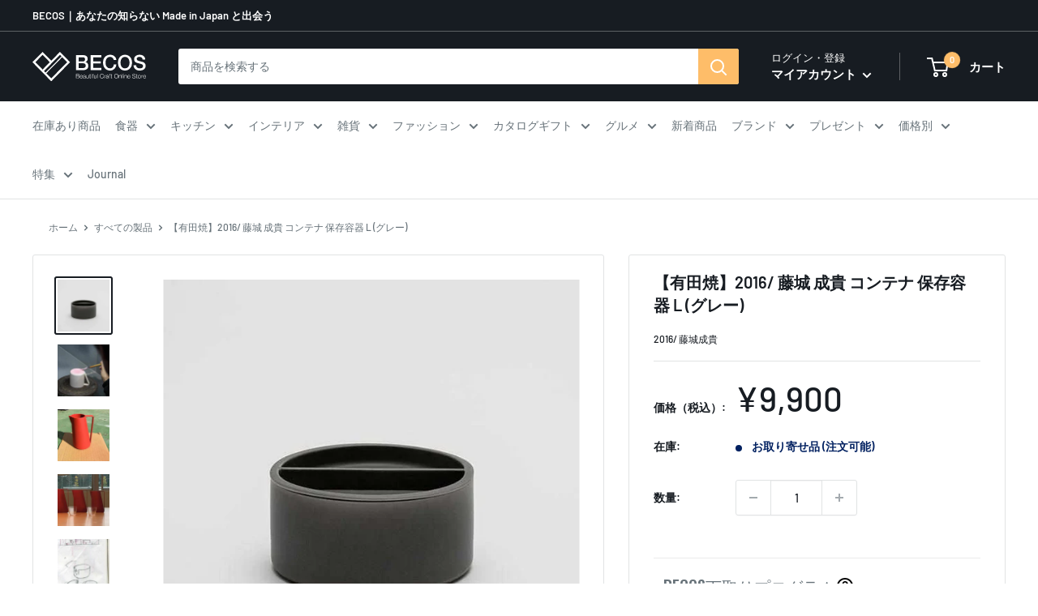

--- FILE ---
content_type: image/svg+xml
request_url: https://www.thebecos.com/cdn/shop/t/64/assets/becos-jplogo01.svg?v=113192262767045544361670468518
body_size: 3030
content:
<svg id="レイヤー_1" data-name="レイヤー 1" xmlns="http://www.w3.org/2000/svg" viewBox="0 0 913 232.9"><defs><style>.cls-1{fill:#fff;}</style></defs><path class="cls-1" d="M504.5,392a20.2,20.2,0,0,1,4.3.4,8.3,8.3,0,0,1,3.5,1.4,7.8,7.8,0,0,1,2.5,2.6,8.3,8.3,0,0,1,.9,4.1,7.5,7.5,0,0,1-.5,2.6,6.8,6.8,0,0,1-1.2,2.4,7.7,7.7,0,0,1-1.9,1.7,6.6,6.6,0,0,1-2.4,1.1h0a7.8,7.8,0,0,1,5.3,2.7,8.4,8.4,0,0,1,2,5.7,12.8,12.8,0,0,1-.1,1.9,8.3,8.3,0,0,1-.6,2.1A7.1,7.1,0,0,1,515,423a8.4,8.4,0,0,1-2.2,1.9,18.6,18.6,0,0,1-3.4,1.3,23.1,23.1,0,0,1-4.9.5H489.8V392Zm0,15.2a11.8,11.8,0,0,0,3.5-.5,6.7,6.7,0,0,0,2.4-1.2,5.3,5.3,0,0,0,1.5-1.9,5.9,5.9,0,0,0,.5-2.3c0-4.4-2.6-6.5-7.9-6.5H493.2v12.4Zm0,16.7a19,19,0,0,0,3.5-.3,9.9,9.9,0,0,0,3-1.2,6.1,6.1,0,0,0,2-2.2,8.7,8.7,0,0,0,.7-3.5,5.7,5.7,0,0,0-2.4-5c-1.5-1.1-3.8-1.7-6.8-1.7H493.2v13.9Z" transform="translate(-139.1 -217.4)"/><path class="cls-1" d="M524,418.4a9.4,9.4,0,0,0,1.5,3.2,7.9,7.9,0,0,0,2.5,2.3,7.6,7.6,0,0,0,3.8.9,7.1,7.1,0,0,0,5.2-1.7,9.2,9.2,0,0,0,2.7-4.7h3a11.7,11.7,0,0,1-3.5,6.6c-1.8,1.6-4.2,2.4-7.4,2.4a11.3,11.3,0,0,1-5.1-1.1,9.2,9.2,0,0,1-3.6-2.8,13,13,0,0,1-2-4.3,21,21,0,0,1-.6-5.1,19.7,19.7,0,0,1,.6-4.8,13,13,0,0,1,2-4.3,10.7,10.7,0,0,1,3.6-3,10.1,10.1,0,0,1,5.1-1.1,10.8,10.8,0,0,1,5.2,1.2,9.5,9.5,0,0,1,3.4,3.2,13.2,13.2,0,0,1,2,4.5,22.4,22.4,0,0,1,.4,5.2H523.5A14,14,0,0,0,524,418.4Zm15.2-9.4a9.7,9.7,0,0,0-1.6-2.8,8.2,8.2,0,0,0-2.5-2,7.3,7.3,0,0,0-3.3-.8,7.4,7.4,0,0,0-3.4.8,7.8,7.8,0,0,0-2.4,2,9.2,9.2,0,0,0-1.7,2.9,12.3,12.3,0,0,0-.8,3.3h16.3A18.6,18.6,0,0,0,539.2,409Z" transform="translate(-139.1 -217.4)"/><path class="cls-1" d="M547.6,405.5a6.1,6.1,0,0,1,2.1-2.6,10.7,10.7,0,0,1,3.2-1.6,16.4,16.4,0,0,1,4-.4,18.4,18.4,0,0,1,3.3.3,6.9,6.9,0,0,1,2.9,1.2,6.4,6.4,0,0,1,2.2,2.4,9.6,9.6,0,0,1,.8,4.1v13.4a1.6,1.6,0,0,0,1.8,1.8,1.6,1.6,0,0,0,1-.2v2.6h-2a5,5,0,0,1-1.9-.3,2.4,2.4,0,0,1-1.1-.9,3.4,3.4,0,0,1-.5-1.4,9.7,9.7,0,0,1-.1-1.8h-.1l-1.7,2.2-1.9,1.6a8.5,8.5,0,0,1-2.4.9,10,10,0,0,1-3.2.4,18.6,18.6,0,0,1-3.3-.4,7.2,7.2,0,0,1-2.6-1.4,5.5,5.5,0,0,1-1.8-2.2,7.2,7.2,0,0,1-.7-3.3,6.3,6.3,0,0,1,1.2-4.1,7.2,7.2,0,0,1,3.1-2.3,18,18,0,0,1,4.3-1.1l4.9-.6,1.7-.2a2.3,2.3,0,0,0,1.2-.6,2.1,2.1,0,0,0,.8-1,6.3,6.3,0,0,0,.2-1.6,5.3,5.3,0,0,0-.5-2.6,3.4,3.4,0,0,0-1.4-1.5,4.9,4.9,0,0,0-2.1-.8,10.1,10.1,0,0,0-2.5-.3,7.8,7.8,0,0,0-4.8,1.4,5.6,5.6,0,0,0-2,4.5h-3A10.1,10.1,0,0,1,547.6,405.5Zm15.3,7.5a2,2,0,0,1-1.1.8l-1.4.3-4.1.6a20.1,20.1,0,0,0-3.7.8,8.2,8.2,0,0,0-2.8,1.5,3.6,3.6,0,0,0-1.1,2.9,4.6,4.6,0,0,0,.4,2.1,4.7,4.7,0,0,0,1.3,1.5,5.2,5.2,0,0,0,1.8,1,7.6,7.6,0,0,0,2.1.3,9.1,9.1,0,0,0,3.3-.5,8.4,8.4,0,0,0,2.8-1.5,7.6,7.6,0,0,0,1.9-2.5,7.2,7.2,0,0,0,.7-3.3v-4Z" transform="translate(-139.1 -217.4)"/><path class="cls-1" d="M589.7,426.7v-4.5h0a8.8,8.8,0,0,1-3.6,3.8,9.8,9.8,0,0,1-5.1,1.4,10,10,0,0,1-4.1-.7,5.8,5.8,0,0,1-2.7-1.9,7.3,7.3,0,0,1-1.5-2.9,12.5,12.5,0,0,1-.5-4V401.6h3v16.3a8.5,8.5,0,0,0,1.6,5.2c1,1.2,2.7,1.7,5.2,1.7a6.3,6.3,0,0,0,3.4-.8,7.2,7.2,0,0,0,2.3-2.3,10.4,10.4,0,0,0,1.4-3.2,15.5,15.5,0,0,0,.4-3.7V401.6h3.1v25.1Z" transform="translate(-139.1 -217.4)"/><path class="cls-1" d="M608.3,401.6v2.6h-5.1v16.9a7.5,7.5,0,0,0,.4,2.4,2.6,2.6,0,0,0,2.1.9h2.6v2.5h-2.7c-2,0-3.5-.4-4.3-1.2s-1.2-2.2-1.1-4.4V404.2h-4.4v-2.6h4.4V394h3v7.6Z" transform="translate(-139.1 -217.4)"/><path class="cls-1" d="M615.9,392v4.9h-3.1V392Zm0,9.6v25.1h-3.1V401.6Z" transform="translate(-139.1 -217.4)"/><path class="cls-1" d="M626.5,404.2v22.5h-3.1V404.2h-4.3v-2.6h4.3v-2.3a13.9,13.9,0,0,1,.3-3,4.3,4.3,0,0,1,.9-2.3,3.6,3.6,0,0,1,1.9-1.5,6.7,6.7,0,0,1,3-.5h2.6v2.7l-1.2-.2h-1.1a4.9,4.9,0,0,0-1.9.4,2.1,2.1,0,0,0-1,1.1,5.4,5.4,0,0,0-.4,1.5v4.1h5v2.6Z" transform="translate(-139.1 -217.4)"/><path class="cls-1" d="M651.9,426.7v-4.5h-.1a8.6,8.6,0,0,1-3.5,3.8,10.4,10.4,0,0,1-5.2,1.4,9.6,9.6,0,0,1-4-.7,5.6,5.6,0,0,1-2.8-1.9,7.3,7.3,0,0,1-1.5-2.9,16.2,16.2,0,0,1-.5-4V401.6h3.1v16.3a8.5,8.5,0,0,0,1.6,5.2c1,1.2,2.7,1.7,5.1,1.7a6.1,6.1,0,0,0,3.4-.8,7.2,7.2,0,0,0,2.3-2.3,8.4,8.4,0,0,0,1.4-3.2,15.5,15.5,0,0,0,.4-3.7V401.6h3.1v25.1Z" transform="translate(-139.1 -217.4)"/><path class="cls-1" d="M663.6,392v34.7h-3V392Z" transform="translate(-139.1 -217.4)"/><path class="cls-1" d="M707.6,398.9a9.3,9.3,0,0,0-2.5-2.7,11.5,11.5,0,0,0-6.7-2.2,12.7,12.7,0,0,0-6,1.4,11,11,0,0,0-4,3.4,14.9,14.9,0,0,0-2.4,4.9,22.8,22.8,0,0,0,0,11.2,14,14,0,0,0,2.4,4.9,11.3,11.3,0,0,0,4,3.5,12.6,12.6,0,0,0,6,1.3,10,10,0,0,0,4.3-.9,10.5,10.5,0,0,0,3.4-2.4,12.5,12.5,0,0,0,2.3-3.5,15.1,15.1,0,0,0,1.1-4.3h3.3a17.1,17.1,0,0,1-1.5,5.7,14.2,14.2,0,0,1-3,4.4,11.8,11.8,0,0,1-4.4,2.8,13.8,13.8,0,0,1-5.5,1,15.9,15.9,0,0,1-7.2-1.5,14.8,14.8,0,0,1-5.2-4,17.2,17.2,0,0,1-3-5.7,22.6,22.6,0,0,1-1-6.9,21.5,21.5,0,0,1,1-6.8,18.8,18.8,0,0,1,3-5.8,14.8,14.8,0,0,1,5.2-4,16.6,16.6,0,0,1,12-.7,12.8,12.8,0,0,1,7.5,5.6,10.9,10.9,0,0,1,1.6,4.9H709A11.8,11.8,0,0,0,707.6,398.9Z" transform="translate(-139.1 -217.4)"/><path class="cls-1" d="M720.1,401.6v5.9h.1a9.4,9.4,0,0,1,9.5-6.3v3.1a9.2,9.2,0,0,0-6.7,2.4,9.4,9.4,0,0,0-2,2.9,11.5,11.5,0,0,0-.6,3.7v13.4h-3.1V401.6Z" transform="translate(-139.1 -217.4)"/><path class="cls-1" d="M733.2,405.5a7.1,7.1,0,0,1,2.2-2.6,10.1,10.1,0,0,1,3.1-1.6,16.4,16.4,0,0,1,4-.4,18.4,18.4,0,0,1,3.3.3,7.9,7.9,0,0,1,3,1.2,6.2,6.2,0,0,1,2.1,2.4,8.3,8.3,0,0,1,.8,4.1v13.4a1.6,1.6,0,0,0,1.8,1.8,1.6,1.6,0,0,0,1-.2v2.6h-2a5,5,0,0,1-1.9-.3,2.2,2.2,0,0,1-1-.9,3.5,3.5,0,0,1-.6-1.4c0-.5-.1-1.1-.1-1.8h-.1a18.4,18.4,0,0,1-1.7,2.2,10,10,0,0,1-1.9,1.6,7.9,7.9,0,0,1-2.3.9,10.4,10.4,0,0,1-3.2.4,16.6,16.6,0,0,1-3.3-.4,8.7,8.7,0,0,1-2.7-1.4,6.5,6.5,0,0,1-1.8-2.2,8.8,8.8,0,0,1-.6-3.3,6.3,6.3,0,0,1,1.1-4.1,7.2,7.2,0,0,1,3.1-2.3,18,18,0,0,1,4.3-1.1l4.9-.6,1.7-.2a3.1,3.1,0,0,0,1.3-.6,2,2,0,0,0,.7-1,3.5,3.5,0,0,0,.3-1.6,6.7,6.7,0,0,0-.5-2.6,4.1,4.1,0,0,0-1.4-1.5,4.9,4.9,0,0,0-2.1-.8,10.9,10.9,0,0,0-2.6-.3,8.3,8.3,0,0,0-4.8,1.4c-1.2.9-1.8,2.4-1.9,4.5h-3.1A10.1,10.1,0,0,1,733.2,405.5Zm15.4,7.5a2.4,2.4,0,0,1-1.1.8l-1.5.3-4,.6a19.5,19.5,0,0,0-3.8.8,9.2,9.2,0,0,0-2.8,1.5,4,4,0,0,0-1.1,2.9,4.6,4.6,0,0,0,.5,2.1,4.4,4.4,0,0,0,1.2,1.5,5.2,5.2,0,0,0,1.8,1l2.1.3a9.7,9.7,0,0,0,3.4-.5,9.4,9.4,0,0,0,2.8-1.5,9.2,9.2,0,0,0,1.9-2.5,8.8,8.8,0,0,0,.7-3.3v-4Z" transform="translate(-139.1 -217.4)"/><path class="cls-1" d="M762.6,404.2v22.5h-3.1V404.2h-4.3v-2.6h4.3v-2.3a13.9,13.9,0,0,1,.3-3,4.3,4.3,0,0,1,.9-2.3,3.6,3.6,0,0,1,1.9-1.5,6.7,6.7,0,0,1,3-.5h2.6v2.7l-1.2-.2h-1a5,5,0,0,0-2,.4,2.1,2.1,0,0,0-1,1.1,5.4,5.4,0,0,0-.4,1.5v4.1h5v2.6Z" transform="translate(-139.1 -217.4)"/><path class="cls-1" d="M780.5,401.6v2.6h-5.2v16.9a5.4,5.4,0,0,0,.5,2.4c.2.5.9.8,2,.9h2.7v2.5h-2.8a6.3,6.3,0,0,1-4.3-1.2c-.8-.7-1.2-2.2-1.1-4.4V404.2h-4.4v-2.6h4.4V394h3v7.6Z" transform="translate(-139.1 -217.4)"/><path class="cls-1" d="M798.2,402.5a16.8,16.8,0,0,1,3-5.8,14.8,14.8,0,0,1,5.2-4,17.8,17.8,0,0,1,14.3,0,15.4,15.4,0,0,1,5.1,4,17.1,17.1,0,0,1,3.1,5.8,21.5,21.5,0,0,1,1,6.8,22.6,22.6,0,0,1-1,6.9,15.7,15.7,0,0,1-3.1,5.7,15.4,15.4,0,0,1-5.1,4,17.8,17.8,0,0,1-14.3,0,14.8,14.8,0,0,1-5.2-4,15.5,15.5,0,0,1-3-5.7,22.6,22.6,0,0,1-1.1-6.9A21.5,21.5,0,0,1,798.2,402.5Zm3,12.4a15.8,15.8,0,0,0,2.3,4.9,12.5,12.5,0,0,0,4.1,3.5,12.2,12.2,0,0,0,5.9,1.3,12.6,12.6,0,0,0,6-1.3,12.2,12.2,0,0,0,4-3.5,15.8,15.8,0,0,0,2.3-4.9,20,20,0,0,0,0-11.2,16.9,16.9,0,0,0-2.3-4.9,11.9,11.9,0,0,0-4-3.4,12.7,12.7,0,0,0-6-1.4,12.5,12.5,0,0,0-10,4.8,16.9,16.9,0,0,0-2.3,4.9,22.8,22.8,0,0,0,0,11.2Z" transform="translate(-139.1 -217.4)"/><path class="cls-1" d="M837.5,401.6v4.3h.1a7.9,7.9,0,0,1,3.1-3.7,9.2,9.2,0,0,1,4.9-1.3,13.7,13.7,0,0,1,4.4.6,7.5,7.5,0,0,1,2.9,2,7.1,7.1,0,0,1,1.5,3,16.4,16.4,0,0,1,.4,4v16.2h-3.1V411c0-1-.1-2-.2-3a6.6,6.6,0,0,0-1.1-2.4,4.9,4.9,0,0,0-1.9-1.6,7.5,7.5,0,0,0-3.1-.6,8.1,8.1,0,0,0-3.3.7,5.5,5.5,0,0,0-2.4,1.8,9.2,9.2,0,0,0-1.6,2.7,9.7,9.7,0,0,0-.6,3.4v14.7h-3.1V401.6Z" transform="translate(-139.1 -217.4)"/><path class="cls-1" d="M863.7,392v34.7h-3.1V392Z" transform="translate(-139.1 -217.4)"/><path class="cls-1" d="M872.7,392v4.9h-3.1V392Zm0,9.6v25.1h-3.1V401.6Z" transform="translate(-139.1 -217.4)"/><path class="cls-1" d="M881.6,401.6v4.3h.1a7.9,7.9,0,0,1,3.1-3.7,9.5,9.5,0,0,1,4.9-1.3,13.3,13.3,0,0,1,4.4.6,6.9,6.9,0,0,1,2.9,2,7.1,7.1,0,0,1,1.5,3,16.4,16.4,0,0,1,.4,4v16.2h-3V411a15.3,15.3,0,0,0-.3-3,8.7,8.7,0,0,0-1-2.4,5.3,5.3,0,0,0-2-1.6,7.1,7.1,0,0,0-3.1-.6,8.8,8.8,0,0,0-3.3.7,6.1,6.1,0,0,0-2.4,1.8,9.2,9.2,0,0,0-1.6,2.7,18.6,18.6,0,0,0-.6,3.4v14.7h-3V401.6Z" transform="translate(-139.1 -217.4)"/><path class="cls-1" d="M907,418.4a9.4,9.4,0,0,0,1.5,3.2,8.3,8.3,0,0,0,2.6,2.3,7,7,0,0,0,3.7.9,7.5,7.5,0,0,0,5.3-1.7,9.8,9.8,0,0,0,2.6-4.7h3.1a12.4,12.4,0,0,1-3.6,6.6c-1.8,1.6-4.2,2.4-7.4,2.4a11.3,11.3,0,0,1-5.1-1.1,10,10,0,0,1-3.6-2.8,15.4,15.4,0,0,1-2-4.3,21,21,0,0,1-.6-5.1,19.7,19.7,0,0,1,.6-4.8,15.4,15.4,0,0,1,2-4.3,11.8,11.8,0,0,1,3.6-3,10.1,10.1,0,0,1,5.1-1.1,10.8,10.8,0,0,1,5.2,1.2,9.5,9.5,0,0,1,3.4,3.2,13.2,13.2,0,0,1,2,4.5,22.4,22.4,0,0,1,.5,5.2H906.5A14,14,0,0,0,907,418.4Zm15.2-9.4a9.7,9.7,0,0,0-1.6-2.8,8.2,8.2,0,0,0-2.5-2,7.3,7.3,0,0,0-3.3-.8,7.4,7.4,0,0,0-3.4.8,7.8,7.8,0,0,0-2.4,2,9.2,9.2,0,0,0-1.7,2.9,17.7,17.7,0,0,0-.8,3.3h16.3A12.8,12.8,0,0,0,922.2,409Z" transform="translate(-139.1 -217.4)"/><path class="cls-1" d="M946.5,419.7a7.6,7.6,0,0,0,2.4,2.9,9.8,9.8,0,0,0,3.6,1.5,16.4,16.4,0,0,0,4.5.5,11.3,11.3,0,0,0,3-.4,12.5,12.5,0,0,0,3-1.2,8,8,0,0,0,2.3-2.2,5.8,5.8,0,0,0,.9-3.3,4.3,4.3,0,0,0-.7-2.5,5.8,5.8,0,0,0-1.7-1.8,8.4,8.4,0,0,0-2.3-1.2l-2.5-.7-7.7-1.9-2.9-1a7.2,7.2,0,0,1-2.5-1.6,6.8,6.8,0,0,1-1.8-2.3,9.1,9.1,0,0,1-.6-3.5,9.3,9.3,0,0,1,.5-3,7.9,7.9,0,0,1,1.8-3.2,10.4,10.4,0,0,1,3.7-2.5,14.1,14.1,0,0,1,5.9-1.1,16.3,16.3,0,0,1,5,.7,12.5,12.5,0,0,1,4,2,11.3,11.3,0,0,1,2.8,3.4,10.2,10.2,0,0,1,1.1,4.7H965a9.5,9.5,0,0,0-.9-3.5,9.8,9.8,0,0,0-2.1-2.4,8.5,8.5,0,0,0-3-1.5,10.3,10.3,0,0,0-3.5-.6,17.5,17.5,0,0,0-3.3.4,7.9,7.9,0,0,0-2.8,1.2,5.5,5.5,0,0,0-1.9,2.1,6.7,6.7,0,0,0-.7,3.3,4.6,4.6,0,0,0,.4,2.1,4.2,4.2,0,0,0,1.1,1.5,5.9,5.9,0,0,0,1.7,1l2,.7,8.5,2.1,3.5,1.1a11.2,11.2,0,0,1,2.8,1.8,6.9,6.9,0,0,1,2,2.5,8.7,8.7,0,0,1,.7,3.7,10.4,10.4,0,0,1-.1,1.6,8.9,8.9,0,0,1-.6,2,9.8,9.8,0,0,1-1.3,2.2,8.3,8.3,0,0,1-2.4,2.1,13.5,13.5,0,0,1-3.6,1.4,20.4,20.4,0,0,1-5.3.6,26.2,26.2,0,0,1-5.7-.7,13.5,13.5,0,0,1-4.5-2.2,10.4,10.4,0,0,1-2.8-3.7,13.5,13.5,0,0,1-.9-5.5h3.4A8.7,8.7,0,0,0,946.5,419.7Z" transform="translate(-139.1 -217.4)"/><path class="cls-1" d="M984.1,401.6v2.6H979v16.9a5.4,5.4,0,0,0,.5,2.4c.2.5.9.8,2,.9h2.6v2.5h-2.7a6.3,6.3,0,0,1-4.3-1.2c-.8-.7-1.2-2.2-1.1-4.4V404.2h-4.4v-2.6H976V394h3v7.6Z" transform="translate(-139.1 -217.4)"/><path class="cls-1" d="M1004.3,401.9a11.6,11.6,0,0,1,3.7,2.9,12.2,12.2,0,0,1,2.3,4.2,17,17,0,0,1,0,10.3,12.2,12.2,0,0,1-2.3,4.2,11.3,11.3,0,0,1-3.7,2.8,12.4,12.4,0,0,1-10.2,0,10.4,10.4,0,0,1-3.7-2.8,12.2,12.2,0,0,1-2.3-4.2,17,17,0,0,1,0-10.3,12.2,12.2,0,0,1,2.3-4.2,10.6,10.6,0,0,1,3.7-2.9,13.5,13.5,0,0,1,10.2,0Zm-9,2.5a7.8,7.8,0,0,0-2.7,2.4,12,12,0,0,0-1.7,3.4,15.9,15.9,0,0,0,0,7.9,13.5,13.5,0,0,0,1.7,3.4,7.8,7.8,0,0,0,2.7,2.4,8,8,0,0,0,3.9.9,7.9,7.9,0,0,0,3.8-.9,9.2,9.2,0,0,0,2.8-2.4,10.6,10.6,0,0,0,1.6-3.4,13.4,13.4,0,0,0,.6-4,13.2,13.2,0,0,0-.6-3.9,9.7,9.7,0,0,0-1.6-3.4,9.2,9.2,0,0,0-2.8-2.4,7,7,0,0,0-3.8-1A7.1,7.1,0,0,0,995.3,404.4Z" transform="translate(-139.1 -217.4)"/><path class="cls-1" d="M1018.5,401.6v5.9h.1a8.6,8.6,0,0,1,3.6-4.7,9.4,9.4,0,0,1,5.8-1.6v3.1a8,8,0,0,0-3.8.6,7.9,7.9,0,0,0-2.9,1.8,9.1,9.1,0,0,0-1.9,2.9,9.4,9.4,0,0,0-.7,3.7v13.4h-3.1V401.6Z" transform="translate(-139.1 -217.4)"/><path class="cls-1" d="M1033.2,418.4a9.4,9.4,0,0,0,1.5,3.2,8.3,8.3,0,0,0,2.6,2.3,7.2,7.2,0,0,0,3.7.9,7.4,7.4,0,0,0,5.3-1.7,9,9,0,0,0,2.6-4.7h3.1a12.4,12.4,0,0,1-3.6,6.6c-1.7,1.6-4.2,2.4-7.4,2.4a11.6,11.6,0,0,1-5.1-1.1,9.7,9.7,0,0,1-3.5-2.8,13,13,0,0,1-2-4.3,17,17,0,0,1-.7-5.1,15.9,15.9,0,0,1,.7-4.8,13,13,0,0,1,2-4.3,11.4,11.4,0,0,1,3.5-3,10.4,10.4,0,0,1,5.1-1.1,10.5,10.5,0,0,1,5.2,1.2,9.8,9.8,0,0,1,3.5,3.2,13,13,0,0,1,1.9,4.5,22.4,22.4,0,0,1,.5,5.2h-19.3A13.7,13.7,0,0,0,1033.2,418.4Zm15.2-9.4a9.7,9.7,0,0,0-1.6-2.8,8.2,8.2,0,0,0-2.5-2,6.7,6.7,0,0,0-3.3-.8,7,7,0,0,0-3.3.8,8.2,8.2,0,0,0-2.5,2,9,9,0,0,0-1.6,2.9,12.3,12.3,0,0,0-.8,3.3H1049A9.7,9.7,0,0,0,1048.4,409Z" transform="translate(-139.1 -217.4)"/><path class="cls-1" d="M489.8,243.1h57.9c10.7,0,19.3,2.5,25.7,7.4s9.7,12.2,9.7,22.1a27.2,27.2,0,0,1-4.4,15.5,28.6,28.6,0,0,1-12.6,9.9v.3c7.3,1.6,12.9,5.1,16.7,10.5s5.6,12.1,5.6,20.2a33.2,33.2,0,0,1-2.5,13.1,25,25,0,0,1-7.8,10.5,38.4,38.4,0,0,1-13.7,7c-5.5,1.8-12.2,2.6-19.8,2.6H489.8ZM510.7,293h34c5,0,9.2-1.4,12.5-4.3s5.1-6.9,5.1-12.2-1.5-10.3-4.6-12.7-7.3-3.7-13-3.7h-34Zm0,52.2h36.9c6.3,0,11.2-1.6,14.7-4.9s5.3-7.9,5.3-13.9-1.8-10.5-5.3-13.6-8.4-4.8-14.7-4.8H510.7Z" transform="translate(-139.1 -217.4)"/><path class="cls-1" d="M607.3,243.1h85.8v18H628.2v31.2h60v17h-60v34.9h66v18H607.3Z" transform="translate(-139.1 -217.4)"/><path class="cls-1" d="M792.8,281a44.6,44.6,0,0,0-3.6-9.5,26.1,26.1,0,0,0-6.1-7.5,27.7,27.7,0,0,0-8.5-5,36.2,36.2,0,0,0-11.5-1.7,34,34,0,0,0-16.4,3.8,32.9,32.9,0,0,0-11.3,10.3A46,46,0,0,0,729,286a66.5,66.5,0,0,0-2.1,16.7,67.6,67.6,0,0,0,2.1,16.7,47,47,0,0,0,6.4,14.6,32.4,32.4,0,0,0,27.7,14.1,30.1,30.1,0,0,0,12.4-2.5,27.3,27.3,0,0,0,9.1-6.6,32.7,32.7,0,0,0,6.1-10,51,51,0,0,0,2.8-12.1h20.3a55.7,55.7,0,0,1-4.5,19.5A47.4,47.4,0,0,1,783,361.6a59,59,0,0,1-43.8-1.5,51.2,51.2,0,0,1-18-13.4A62.1,62.1,0,0,1,710,326.9a76.7,76.7,0,0,1,0-48.3,62.1,62.1,0,0,1,11.2-19.8,52.7,52.7,0,0,1,18-13.5c7-3.4,15-5,23.9-5A64.4,64.4,0,0,1,782,243a50,50,0,0,1,15.6,8,42,42,0,0,1,10.9,12.8,44.4,44.4,0,0,1,5.2,17.2Z" transform="translate(-139.1 -217.4)"/><path class="cls-1" d="M883.6,240.3c8.9,0,16.9,1.6,23.9,5a52.7,52.7,0,0,1,18,13.5,60.3,60.3,0,0,1,11.2,19.8,76.7,76.7,0,0,1,0,48.3,60.3,60.3,0,0,1-11.2,19.8,51.2,51.2,0,0,1-18,13.4,55.5,55.5,0,0,1-23.9,5,56.3,56.3,0,0,1-24-5,51.7,51.7,0,0,1-17.9-13.4,62.3,62.3,0,0,1-11.3-19.8,76.7,76.7,0,0,1,0-48.3,62.3,62.3,0,0,1,11.3-19.8,53.3,53.3,0,0,1,17.9-13.5A54.8,54.8,0,0,1,883.6,240.3Zm0,17a34.4,34.4,0,0,0-16.5,3.8,32.6,32.6,0,0,0-11.2,10.3,46,46,0,0,0-6.4,14.6,66.5,66.5,0,0,0-2.1,16.7,67.6,67.6,0,0,0,2.1,16.7,47,47,0,0,0,6.4,14.6,32.3,32.3,0,0,0,11.2,10.2,33.3,33.3,0,0,0,16.5,3.9A32.4,32.4,0,0,0,911.3,334a47,47,0,0,0,6.4-14.6,67.6,67.6,0,0,0,2.1-16.7,66.5,66.5,0,0,0-2.1-16.7,46,46,0,0,0-6.4-14.6A32.9,32.9,0,0,0,900,261.1,34,34,0,0,0,883.6,257.3Z" transform="translate(-139.1 -217.4)"/><path class="cls-1" d="M973.3,322.5a26,26,0,0,0,2.4,11.7,20.1,20.1,0,0,0,6.5,7.9,26.5,26.5,0,0,0,9.6,4.5,43.6,43.6,0,0,0,11.7,1.5,39.4,39.4,0,0,0,11.7-1.6,26.6,26.6,0,0,0,7.9-4.1,14.9,14.9,0,0,0,4.3-5.8,16.5,16.5,0,0,0,1.3-6.6c0-4.5-1-7.9-3.1-10.1a16.9,16.9,0,0,0-6.7-4.5,132.8,132.8,0,0,0-14.8-4.5l-20.7-5.4a44.9,44.9,0,0,1-12.8-5.2,30.5,30.5,0,0,1-8.1-7.3,27.3,27.3,0,0,1-4.3-8.5,35.7,35.7,0,0,1-1.2-9.2,31,31,0,0,1,3.7-15.6,33.7,33.7,0,0,1,10-10.9,43.7,43.7,0,0,1,14-6.4,60.7,60.7,0,0,1,15.8-2.1,62.4,62.4,0,0,1,17.6,2.4,44.3,44.3,0,0,1,14.6,7.2,38.4,38.4,0,0,1,9.9,12,35.7,35.7,0,0,1,3.7,16.4h-20.9c-.6-7.7-3.2-13.1-7.8-16.3s-10.7-4.7-17.9-4.7a39.5,39.5,0,0,0-7.5.7,25.2,25.2,0,0,0-7,2.5,16.2,16.2,0,0,0-5.3,4.8,14.3,14.3,0,0,0,1.9,17.4,26.2,26.2,0,0,0,10.2,5.5l5.3,1.4,10.2,2.7,11.1,2.9,7.8,2.1a37.3,37.3,0,0,1,10.2,5,33.1,33.1,0,0,1,7.2,7.3,29.1,29.1,0,0,1,4.4,8.8,33.3,33.3,0,0,1,1.4,9.3,33.8,33.8,0,0,1-4.1,17.1,34.3,34.3,0,0,1-10.8,11.6,46.8,46.8,0,0,1-15.1,6.6,72.7,72.7,0,0,1-17.4,2.1,74.2,74.2,0,0,1-19.2-2.5,47,47,0,0,1-15.7-7.7,37.7,37.7,0,0,1-10.6-13.3,43.4,43.4,0,0,1-4.2-19.1Z" transform="translate(-139.1 -217.4)"/><path class="cls-1" d="M360.3,217.4l-69.8,69.9-69.9-69.9L139.1,299l69.8,69.8,11.7,11.7,69.9,69.8,75.6-75.7L441.8,299ZM162.5,299l58.1-58.2L278.8,299l-58.2,58.1Zm69.8,69.8,128-128,12.4,12.4-128,128Zm122.1-5.9-63.9,64L250.6,387,378.5,259.1,418.4,299Z" transform="translate(-139.1 -217.4)"/></svg>